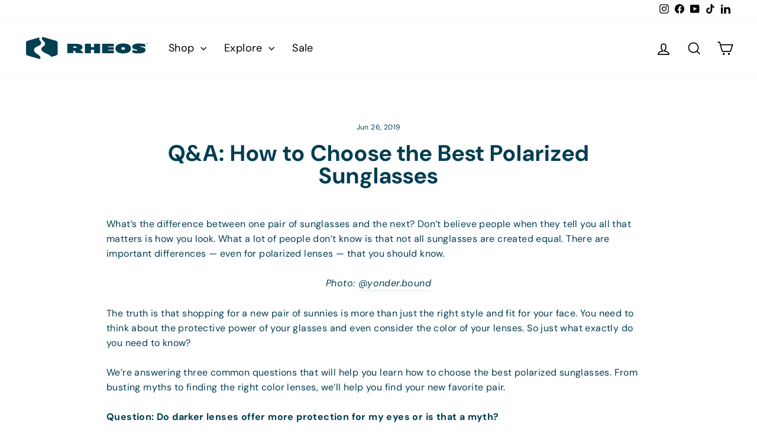

--- FILE ---
content_type: image/svg+xml
request_url: https://www.rheosgear.com/cdn/shop/files/RHEOS__Logo.svg?v=1706547122&width=110
body_size: 975
content:
<?xml version="1.0" encoding="utf-8"?>
<!-- Generator: Adobe Illustrator 28.1.0, SVG Export Plug-In . SVG Version: 6.00 Build 0)  -->
<svg version="1.1" xmlns="http://www.w3.org/2000/svg" xmlns:xlink="http://www.w3.org/1999/xlink" x="0px" y="0px"
	 viewBox="0 0 506 96" style="enable-background:new 0 0 506 96;" xml:space="preserve">
<style type="text/css">
	.st0{fill:#FFFFFF;}
</style>
<g id="UNSTACKED">
	<g id="hrz-white-notag">
		<path id="RHEOS_19_" class="st0" d="M496.59,56.15c0,8.07-9.04,13.6-28.78,13.6c-15.19,0-22.28-2.23-24.04-2.88
			c-0.27-0.1-0.45-0.36-0.45-0.65l0-9.54c0-0.27,0.26-0.46,0.51-0.39c8.23,2.15,13.71,2.52,16.61,2.52c1.61,0,2.61-0.73,2.61-1.79
			c0-1.51-1.9-2.12-5.99-3.04c-12.05-2.69-14.47-5.44-14.47-11.23c0-8.55,12.11-12.99,26.37-12.99c16.16,0,24.14,2.24,26.09,2.89
			c0.29,0.1,0.48,0.37,0.48,0.67l-0.02,9.6c0,0.26-0.24,0.45-0.5,0.38c-1.98-0.53-9.53-2.44-16.25-2.52
			c-2.43-0.03-3.41,0.17-3.6,1.13c-0.29,1.39,3.22,1.86,8.84,3.17C487.96,46.11,496.59,48.22,496.59,56.15z M437.08,49.76
			c0,11.58-8.8,20-31.57,20c-22.77,0-31.57-8.66-31.57-20c0-11.34,8.98-20,31.57-20C428.1,29.77,437.08,38.18,437.08,49.76z
			 M413.14,49.86c0-3.02-2.26-5.12-7.64-5.12c-5.38,0-7.64,2.41-7.64,5.12c0,2.71,2.29,5.12,7.64,5.12
			C410.51,54.98,413.14,52.88,413.14,49.86z M310.98,30.79H287.1c-0.35,0-0.64,0.28-0.64,0.64v12.95c0,0.21-0.17,0.38-0.38,0.38
			h-11.33c-0.21,0-0.38-0.17-0.38-0.38V31.43c0-0.35-0.28-0.64-0.64-0.64h-23.76c-0.35,0-0.64,0.28-0.64,0.64v36.73
			c0,0.35,0.28,0.64,0.64,0.64h23.76c0.35,0,0.64-0.28,0.64-0.64V55.23c0-0.21,0.17-0.38,0.38-0.38h11.33
			c0.21,0,0.38,0.17,0.38,0.38v12.93c0,0.35,0.28,0.64,0.64,0.64h23.89c0.35,0,0.64-0.28,0.64-0.64V31.43
			C311.62,31.08,311.33,30.79,310.98,30.79z M366.57,30.79h-46.34c-0.35,0-0.64,0.28-0.64,0.64v36.73c0,0.35,0.28,0.64,0.64,0.64
			h46.34c0.35,0,0.64-0.28,0.64-0.64v-9.63c0-0.35-0.28-0.64-0.64-0.64h-21.68c-0.31,0-0.56-0.25-0.56-0.56v-2.01
			c0-0.31,0.25-0.56,0.56-0.56h21.68c0.35,0,0.64-0.28,0.64-0.64v-8.6c0-0.35-0.28-0.64-0.64-0.64h-21.68
			c-0.31,0-0.56-0.25-0.56-0.56v-2.01c0-0.31,0.25-0.56,0.56-0.56h21.68c0.35,0,0.64-0.28,0.64-0.64v-9.69
			C367.2,31.08,366.92,30.79,366.57,30.79z M244.28,68.26c0.19,0.19,0.06,0.52-0.22,0.52l-27.4,0.01c-0.5,0-0.98-0.2-1.33-0.55
			l-9.46-9.49c-0.45-0.45-1.06-0.7-1.69-0.69l-1.09,0.01c-0.26,0-0.46,0.21-0.46,0.47l0,9.6c0,0.35-0.28,0.64-0.64,0.64l-23.88,0
			c-0.35,0-0.64-0.28-0.64-0.64V31.43c0-0.35,0.28-0.64,0.64-0.64h33.94c10.85,0,27.73,2.25,27.73,13.67
			c0,7.08-6.41,9.54-8.45,10.15c-0.27,0.08-0.36,0.43-0.15,0.63L244.28,68.26z M216.22,44.43c0-2.79-5.05-2.68-6.53-2.68h-6.74
			c-0.26,0-0.47,0.21-0.47,0.47v4.42c0,0.26,0.21,0.47,0.47,0.47h6.74C211.17,47.11,216.22,47.22,216.22,44.43z"/>
		<path id="MARK_20_" class="st0" d="M66.78,91.63c-0.48,0.71-1.37,1.01-2.19,0.78L15.77,78.47c-3.76-1.07-6.36-4.51-6.36-8.42
			V27.24c0-3.91,2.59-7.35,6.36-8.42l47.67-13.6c0.65-0.18,1.2,0.46,0.95,1.08c-0.62,1.51-1,3.04-1,4.57
			c0,8.78,7.97,8.23,7.97,17.02c0,13-29.27,12.67-29.27,28.75c0,13.95,26.3,18.1,26.3,30.38C68.39,88.63,67.77,90.17,66.78,91.63z
			 M78.64,3.63c-1.39-0.4-2.88,0.28-3.46,1.6c-0.65,1.48-1.07,2.96-1.07,4.42c0,8.65,13.05,11.59,13.05,21.68
			c0,10.78-14.94,9.92-14.94,21.33c0,14.34,28.4,17.13,39.86,29.97c0.66,0.74,1.71,1.01,2.66,0.74l17.13-4.89
			c3.76-1.07,6.36-4.51,6.36-8.42V27.24c0-3.91-2.59-7.35-6.36-8.42L78.64,3.63z"/>
	</g>
</g>
<g id="_xAE__28_">
	<path id="_xAE__19_" class="st0" d="M502.54,27.27c0.48,0,0.95,0.12,1.41,0.37c0.46,0.25,0.82,0.6,1.07,1.06
		c0.26,0.46,0.39,0.94,0.39,1.44c0,0.5-0.13,0.97-0.38,1.43c-0.25,0.46-0.61,0.81-1.06,1.06c-0.46,0.25-0.93,0.38-1.43,0.38
		c-0.5,0-0.97-0.13-1.43-0.38c-0.46-0.25-0.81-0.61-1.06-1.06c-0.25-0.46-0.38-0.93-0.38-1.43c0-0.5,0.13-0.98,0.39-1.44
		c0.26-0.46,0.62-0.81,1.08-1.06C501.59,27.4,502.06,27.27,502.54,27.27z M502.54,27.75c-0.4,0-0.8,0.1-1.18,0.31
		c-0.38,0.21-0.68,0.5-0.9,0.89c-0.22,0.38-0.32,0.79-0.32,1.2c0,0.41,0.11,0.81,0.32,1.19c0.21,0.38,0.51,0.68,0.89,0.89
		c0.38,0.21,0.78,0.32,1.19,0.32s0.81-0.11,1.19-0.32c0.38-0.21,0.68-0.51,0.89-0.89c0.21-0.38,0.32-0.78,0.32-1.19
		c0-0.42-0.11-0.82-0.32-1.2c-0.22-0.38-0.51-0.68-0.9-0.89S502.94,27.75,502.54,27.75z M501.46,31.6v-2.86h0.93
		c0.35,0,0.59,0.03,0.75,0.08s0.28,0.14,0.37,0.28c0.09,0.13,0.14,0.27,0.14,0.42c0,0.21-0.08,0.39-0.23,0.55
		c-0.15,0.15-0.36,0.24-0.61,0.26c0.1,0.04,0.19,0.09,0.25,0.15c0.12,0.11,0.26,0.3,0.43,0.57l0.36,0.56h-0.58l-0.26-0.45
		c-0.2-0.36-0.37-0.58-0.5-0.67c-0.09-0.07-0.21-0.1-0.38-0.1h-0.2v1.22H501.46z M501.93,29.99h0.5c0.27,0,0.46-0.04,0.56-0.12
		c0.1-0.08,0.15-0.19,0.15-0.32c0-0.08-0.02-0.16-0.07-0.23c-0.05-0.07-0.11-0.12-0.2-0.15c-0.09-0.03-0.24-0.05-0.48-0.05h-0.46
		V29.99z"/>
</g>
</svg>


--- FILE ---
content_type: image/svg+xml
request_url: https://www.rheosgear.com/cdn/shop/files/RHEOS__Logo_Navy.svg?v=1706548773&width=210
body_size: 647
content:
<?xml version="1.0" encoding="utf-8"?>
<!-- Generator: Adobe Illustrator 28.1.0, SVG Export Plug-In . SVG Version: 6.00 Build 0)  -->
<svg version="1.1" xmlns="http://www.w3.org/2000/svg" xmlns:xlink="http://www.w3.org/1999/xlink" x="0px" y="0px"
	 viewBox="0 0 506 96" style="enable-background:new 0 0 506 96;" xml:space="preserve">
<style type="text/css">
	.st0{fill:#003E52;}
</style>
<g id="UNSTACKED">
	<g id="hrz-navy-notag">
		<path id="RHEOS_15_" class="st0" d="M496.59,56.15c0,8.07-9.04,13.6-28.78,13.6c-15.19,0-22.28-2.23-24.04-2.88
			c-0.27-0.1-0.45-0.36-0.45-0.65l0-9.54c0-0.27,0.26-0.46,0.51-0.39c8.23,2.15,13.71,2.52,16.61,2.52c1.61,0,2.61-0.73,2.61-1.79
			c0-1.51-1.9-2.12-5.99-3.04c-12.05-2.69-14.47-5.44-14.47-11.23c0-8.55,12.11-12.99,26.37-12.99c16.16,0,24.14,2.24,26.09,2.89
			c0.29,0.1,0.48,0.37,0.48,0.67l-0.02,9.6c0,0.26-0.24,0.45-0.5,0.38c-1.98-0.53-9.53-2.44-16.25-2.52
			c-2.43-0.03-3.41,0.17-3.6,1.13c-0.29,1.39,3.22,1.86,8.84,3.17C487.96,46.11,496.59,48.22,496.59,56.15z M437.08,49.76
			c0,11.58-8.8,20-31.57,20c-22.77,0-31.57-8.66-31.57-20c0-11.34,8.98-20,31.57-20C428.1,29.77,437.08,38.18,437.08,49.76z
			 M413.14,49.86c0-3.02-2.26-5.12-7.64-5.12c-5.38,0-7.64,2.41-7.64,5.12c0,2.71,2.29,5.12,7.64,5.12
			C410.51,54.98,413.14,52.88,413.14,49.86z M310.98,30.79H287.1c-0.35,0-0.64,0.28-0.64,0.64v12.95c0,0.21-0.17,0.38-0.38,0.38
			h-11.33c-0.21,0-0.38-0.17-0.38-0.38V31.43c0-0.35-0.28-0.64-0.64-0.64h-23.76c-0.35,0-0.64,0.28-0.64,0.64v36.73
			c0,0.35,0.28,0.64,0.64,0.64h23.76c0.35,0,0.64-0.28,0.64-0.64V55.23c0-0.21,0.17-0.38,0.38-0.38h11.33
			c0.21,0,0.38,0.17,0.38,0.38v12.93c0,0.35,0.28,0.64,0.64,0.64h23.89c0.35,0,0.64-0.28,0.64-0.64V31.43
			C311.62,31.08,311.33,30.79,310.98,30.79z M366.57,30.79h-46.34c-0.35,0-0.64,0.28-0.64,0.64v36.73c0,0.35,0.28,0.64,0.64,0.64
			h46.34c0.35,0,0.64-0.28,0.64-0.64v-9.63c0-0.35-0.28-0.64-0.64-0.64h-21.68c-0.31,0-0.56-0.25-0.56-0.56v-2.01
			c0-0.31,0.25-0.56,0.56-0.56h21.68c0.35,0,0.64-0.28,0.64-0.64v-8.6c0-0.35-0.28-0.64-0.64-0.64h-21.68
			c-0.31,0-0.56-0.25-0.56-0.56v-2.01c0-0.31,0.25-0.56,0.56-0.56h21.68c0.35,0,0.64-0.28,0.64-0.64v-9.69
			C367.2,31.08,366.92,30.79,366.57,30.79z M244.28,68.26c0.19,0.19,0.06,0.52-0.22,0.52l-27.4,0.01c-0.5,0-0.98-0.2-1.33-0.55
			l-9.46-9.49c-0.45-0.45-1.06-0.7-1.69-0.69l-1.09,0.01c-0.26,0-0.46,0.21-0.46,0.47l0,9.6c0,0.35-0.28,0.64-0.64,0.64l-23.88,0
			c-0.35,0-0.64-0.28-0.64-0.64V31.43c0-0.35,0.28-0.64,0.64-0.64h33.94c10.85,0,27.73,2.25,27.73,13.67
			c0,7.08-6.41,9.54-8.45,10.15c-0.27,0.08-0.36,0.43-0.15,0.63L244.28,68.26z M216.22,44.43c0-2.79-5.05-2.68-6.53-2.68h-6.74
			c-0.26,0-0.47,0.21-0.47,0.47v4.42c0,0.26,0.21,0.47,0.47,0.47h6.74C211.17,47.11,216.22,47.22,216.22,44.43z"/>
		<path id="MARK_16_" class="st0" d="M66.78,91.63c-0.48,0.71-1.37,1.01-2.19,0.78L15.77,78.47c-3.76-1.07-6.36-4.51-6.36-8.42
			V27.24c0-3.91,2.59-7.35,6.36-8.42l47.67-13.6c0.65-0.18,1.2,0.46,0.95,1.08c-0.62,1.51-1,3.04-1,4.57
			c0,8.78,7.97,8.23,7.97,17.02c0,13-29.27,12.67-29.27,28.75c0,13.95,26.3,18.1,26.3,30.38C68.39,88.63,67.77,90.17,66.78,91.63z
			 M78.64,3.63c-1.39-0.4-2.88,0.28-3.46,1.6c-0.65,1.48-1.07,2.96-1.07,4.42c0,8.65,13.05,11.59,13.05,21.68
			c0,10.78-14.94,9.92-14.94,21.33c0,14.34,28.4,17.13,39.86,29.97c0.66,0.74,1.71,1.01,2.66,0.74l17.13-4.89
			c3.76-1.07,6.36-4.51,6.36-8.42V27.24c0-3.91-2.59-7.35-6.36-8.42L78.64,3.63z"/>
	</g>
</g>
<g id="_xAE__28_">
	<path id="_xAE__15_" class="st0" d="M502.54,27.27c0.48,0,0.95,0.12,1.41,0.37c0.46,0.25,0.82,0.6,1.07,1.06
		c0.26,0.46,0.39,0.94,0.39,1.44c0,0.5-0.13,0.97-0.38,1.43c-0.25,0.46-0.61,0.81-1.06,1.06c-0.46,0.25-0.93,0.38-1.43,0.38
		c-0.5,0-0.97-0.13-1.43-0.38c-0.46-0.25-0.81-0.61-1.06-1.06c-0.25-0.46-0.38-0.93-0.38-1.43c0-0.5,0.13-0.98,0.39-1.44
		c0.26-0.46,0.62-0.81,1.08-1.06C501.59,27.4,502.06,27.27,502.54,27.27z M502.54,27.75c-0.4,0-0.8,0.1-1.18,0.31
		c-0.38,0.21-0.68,0.5-0.9,0.89c-0.22,0.38-0.32,0.79-0.32,1.2c0,0.41,0.11,0.81,0.32,1.19c0.21,0.38,0.51,0.68,0.89,0.89
		c0.38,0.21,0.78,0.32,1.19,0.32s0.81-0.11,1.19-0.32c0.38-0.21,0.68-0.51,0.89-0.89c0.21-0.38,0.32-0.78,0.32-1.19
		c0-0.42-0.11-0.82-0.32-1.2c-0.22-0.38-0.51-0.68-0.9-0.89S502.94,27.75,502.54,27.75z M501.46,31.6v-2.86h0.93
		c0.35,0,0.59,0.03,0.75,0.08s0.28,0.14,0.37,0.28c0.09,0.13,0.14,0.27,0.14,0.42c0,0.21-0.08,0.39-0.23,0.55
		c-0.15,0.15-0.36,0.24-0.61,0.26c0.1,0.04,0.19,0.09,0.25,0.15c0.12,0.11,0.26,0.3,0.43,0.57l0.36,0.56h-0.58l-0.26-0.45
		c-0.2-0.36-0.37-0.58-0.5-0.67c-0.09-0.07-0.21-0.1-0.38-0.1h-0.2v1.22H501.46z M501.93,29.99h0.5c0.27,0,0.46-0.04,0.56-0.12
		c0.1-0.08,0.15-0.19,0.15-0.32c0-0.08-0.02-0.16-0.07-0.23c-0.05-0.07-0.11-0.12-0.2-0.15c-0.09-0.03-0.24-0.05-0.48-0.05h-0.46
		V29.99z"/>
</g>
</svg>


--- FILE ---
content_type: image/svg+xml
request_url: https://www.rheosgear.com/cdn/shop/files/RHEOS__Logo_Navy.svg?v=1706548773&width=110
body_size: 813
content:
<?xml version="1.0" encoding="utf-8"?>
<!-- Generator: Adobe Illustrator 28.1.0, SVG Export Plug-In . SVG Version: 6.00 Build 0)  -->
<svg version="1.1" xmlns="http://www.w3.org/2000/svg" xmlns:xlink="http://www.w3.org/1999/xlink" x="0px" y="0px"
	 viewBox="0 0 506 96" style="enable-background:new 0 0 506 96;" xml:space="preserve">
<style type="text/css">
	.st0{fill:#003E52;}
</style>
<g id="UNSTACKED">
	<g id="hrz-navy-notag">
		<path id="RHEOS_15_" class="st0" d="M496.59,56.15c0,8.07-9.04,13.6-28.78,13.6c-15.19,0-22.28-2.23-24.04-2.88
			c-0.27-0.1-0.45-0.36-0.45-0.65l0-9.54c0-0.27,0.26-0.46,0.51-0.39c8.23,2.15,13.71,2.52,16.61,2.52c1.61,0,2.61-0.73,2.61-1.79
			c0-1.51-1.9-2.12-5.99-3.04c-12.05-2.69-14.47-5.44-14.47-11.23c0-8.55,12.11-12.99,26.37-12.99c16.16,0,24.14,2.24,26.09,2.89
			c0.29,0.1,0.48,0.37,0.48,0.67l-0.02,9.6c0,0.26-0.24,0.45-0.5,0.38c-1.98-0.53-9.53-2.44-16.25-2.52
			c-2.43-0.03-3.41,0.17-3.6,1.13c-0.29,1.39,3.22,1.86,8.84,3.17C487.96,46.11,496.59,48.22,496.59,56.15z M437.08,49.76
			c0,11.58-8.8,20-31.57,20c-22.77,0-31.57-8.66-31.57-20c0-11.34,8.98-20,31.57-20C428.1,29.77,437.08,38.18,437.08,49.76z
			 M413.14,49.86c0-3.02-2.26-5.12-7.64-5.12c-5.38,0-7.64,2.41-7.64,5.12c0,2.71,2.29,5.12,7.64,5.12
			C410.51,54.98,413.14,52.88,413.14,49.86z M310.98,30.79H287.1c-0.35,0-0.64,0.28-0.64,0.64v12.95c0,0.21-0.17,0.38-0.38,0.38
			h-11.33c-0.21,0-0.38-0.17-0.38-0.38V31.43c0-0.35-0.28-0.64-0.64-0.64h-23.76c-0.35,0-0.64,0.28-0.64,0.64v36.73
			c0,0.35,0.28,0.64,0.64,0.64h23.76c0.35,0,0.64-0.28,0.64-0.64V55.23c0-0.21,0.17-0.38,0.38-0.38h11.33
			c0.21,0,0.38,0.17,0.38,0.38v12.93c0,0.35,0.28,0.64,0.64,0.64h23.89c0.35,0,0.64-0.28,0.64-0.64V31.43
			C311.62,31.08,311.33,30.79,310.98,30.79z M366.57,30.79h-46.34c-0.35,0-0.64,0.28-0.64,0.64v36.73c0,0.35,0.28,0.64,0.64,0.64
			h46.34c0.35,0,0.64-0.28,0.64-0.64v-9.63c0-0.35-0.28-0.64-0.64-0.64h-21.68c-0.31,0-0.56-0.25-0.56-0.56v-2.01
			c0-0.31,0.25-0.56,0.56-0.56h21.68c0.35,0,0.64-0.28,0.64-0.64v-8.6c0-0.35-0.28-0.64-0.64-0.64h-21.68
			c-0.31,0-0.56-0.25-0.56-0.56v-2.01c0-0.31,0.25-0.56,0.56-0.56h21.68c0.35,0,0.64-0.28,0.64-0.64v-9.69
			C367.2,31.08,366.92,30.79,366.57,30.79z M244.28,68.26c0.19,0.19,0.06,0.52-0.22,0.52l-27.4,0.01c-0.5,0-0.98-0.2-1.33-0.55
			l-9.46-9.49c-0.45-0.45-1.06-0.7-1.69-0.69l-1.09,0.01c-0.26,0-0.46,0.21-0.46,0.47l0,9.6c0,0.35-0.28,0.64-0.64,0.64l-23.88,0
			c-0.35,0-0.64-0.28-0.64-0.64V31.43c0-0.35,0.28-0.64,0.64-0.64h33.94c10.85,0,27.73,2.25,27.73,13.67
			c0,7.08-6.41,9.54-8.45,10.15c-0.27,0.08-0.36,0.43-0.15,0.63L244.28,68.26z M216.22,44.43c0-2.79-5.05-2.68-6.53-2.68h-6.74
			c-0.26,0-0.47,0.21-0.47,0.47v4.42c0,0.26,0.21,0.47,0.47,0.47h6.74C211.17,47.11,216.22,47.22,216.22,44.43z"/>
		<path id="MARK_16_" class="st0" d="M66.78,91.63c-0.48,0.71-1.37,1.01-2.19,0.78L15.77,78.47c-3.76-1.07-6.36-4.51-6.36-8.42
			V27.24c0-3.91,2.59-7.35,6.36-8.42l47.67-13.6c0.65-0.18,1.2,0.46,0.95,1.08c-0.62,1.51-1,3.04-1,4.57
			c0,8.78,7.97,8.23,7.97,17.02c0,13-29.27,12.67-29.27,28.75c0,13.95,26.3,18.1,26.3,30.38C68.39,88.63,67.77,90.17,66.78,91.63z
			 M78.64,3.63c-1.39-0.4-2.88,0.28-3.46,1.6c-0.65,1.48-1.07,2.96-1.07,4.42c0,8.65,13.05,11.59,13.05,21.68
			c0,10.78-14.94,9.92-14.94,21.33c0,14.34,28.4,17.13,39.86,29.97c0.66,0.74,1.71,1.01,2.66,0.74l17.13-4.89
			c3.76-1.07,6.36-4.51,6.36-8.42V27.24c0-3.91-2.59-7.35-6.36-8.42L78.64,3.63z"/>
	</g>
</g>
<g id="_xAE__28_">
	<path id="_xAE__15_" class="st0" d="M502.54,27.27c0.48,0,0.95,0.12,1.41,0.37c0.46,0.25,0.82,0.6,1.07,1.06
		c0.26,0.46,0.39,0.94,0.39,1.44c0,0.5-0.13,0.97-0.38,1.43c-0.25,0.46-0.61,0.81-1.06,1.06c-0.46,0.25-0.93,0.38-1.43,0.38
		c-0.5,0-0.97-0.13-1.43-0.38c-0.46-0.25-0.81-0.61-1.06-1.06c-0.25-0.46-0.38-0.93-0.38-1.43c0-0.5,0.13-0.98,0.39-1.44
		c0.26-0.46,0.62-0.81,1.08-1.06C501.59,27.4,502.06,27.27,502.54,27.27z M502.54,27.75c-0.4,0-0.8,0.1-1.18,0.31
		c-0.38,0.21-0.68,0.5-0.9,0.89c-0.22,0.38-0.32,0.79-0.32,1.2c0,0.41,0.11,0.81,0.32,1.19c0.21,0.38,0.51,0.68,0.89,0.89
		c0.38,0.21,0.78,0.32,1.19,0.32s0.81-0.11,1.19-0.32c0.38-0.21,0.68-0.51,0.89-0.89c0.21-0.38,0.32-0.78,0.32-1.19
		c0-0.42-0.11-0.82-0.32-1.2c-0.22-0.38-0.51-0.68-0.9-0.89S502.94,27.75,502.54,27.75z M501.46,31.6v-2.86h0.93
		c0.35,0,0.59,0.03,0.75,0.08s0.28,0.14,0.37,0.28c0.09,0.13,0.14,0.27,0.14,0.42c0,0.21-0.08,0.39-0.23,0.55
		c-0.15,0.15-0.36,0.24-0.61,0.26c0.1,0.04,0.19,0.09,0.25,0.15c0.12,0.11,0.26,0.3,0.43,0.57l0.36,0.56h-0.58l-0.26-0.45
		c-0.2-0.36-0.37-0.58-0.5-0.67c-0.09-0.07-0.21-0.1-0.38-0.1h-0.2v1.22H501.46z M501.93,29.99h0.5c0.27,0,0.46-0.04,0.56-0.12
		c0.1-0.08,0.15-0.19,0.15-0.32c0-0.08-0.02-0.16-0.07-0.23c-0.05-0.07-0.11-0.12-0.2-0.15c-0.09-0.03-0.24-0.05-0.48-0.05h-0.46
		V29.99z"/>
</g>
</svg>
